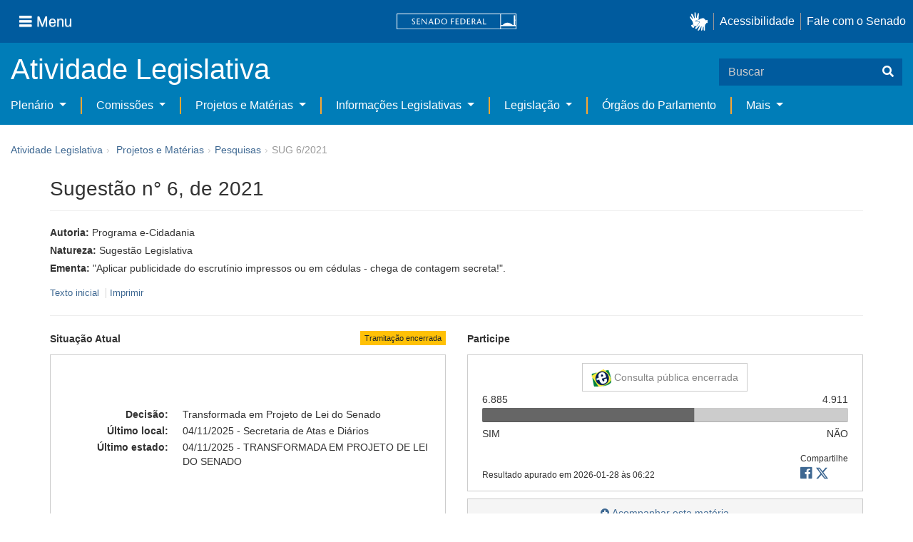

--- FILE ---
content_type: application/x-javascript
request_url: https://www.senado.leg.br/inc/senado-theme/js/bootstrap-hover-dropdown.js
body_size: 1006
content:
/**
 * @preserve
 * Project: Bootstrap Hover Dropdown
 * Author: Cameron Spear
 * Version: v2.0.10
 * Contributors: Mattia Larentis
 * Dependencies: Bootstrap's Dropdown plugin, jQuery
 * Description: A simple plugin to enable Bootstrap dropdowns to active on hover and provide a nice user experience.
 * License: MIT
 * Homepage: http://cameronspear.com/blog/bootstrap-dropdown-on-hover-plugin/
 */
;(function ($, window, undefined) {
    // outside the scope of the jQuery plugin to
    // keep track of all dropdowns
    var $allDropdowns = $();

    // if instantlyCloseOthers is true, then it will instantly
    // shut other nav items when a new one is hovered over
    $.fn.dropdownHover = function (options) {
        // don't do anything if touch is supported
        // (plugin causes some issues on mobile)
        if('ontouchstart' in document) return this; // don't want to affect chaining

        // the element we really care about
        // is the dropdown-toggle's parent
        $allDropdowns = $allDropdowns.add(this.parent());

        return this.each(function () {
            var $this = $(this),
                $parent = $this.parent(),
                defaults = {
                    delay: 500,
                    instantlyCloseOthers: true
                },
                data = {
                    delay: $(this).data('delay'),
                    instantlyCloseOthers: $(this).data('close-others')
                },
                showEvent   = 'show.bs.dropdown',
                hideEvent   = 'hide.bs.dropdown',
                // shownEvent  = 'shown.bs.dropdown',
                // hiddenEvent = 'hidden.bs.dropdown',
                settings = $.extend(true, {}, defaults, options, data),
                timeout;

            $parent.hover(function (event) {
                // so a neighbor can't open the dropdown
                if(!$parent.hasClass('open') && !$this.is(event.target)) {
                    // stop this event, stop executing any code
                    // in this callback but continue to propagate
                    return true;
                }

                openDropdown(event);
            }, function () {
                timeout = window.setTimeout(function () {
                    $parent.removeClass('open');
                    $this.trigger(hideEvent);
                }, settings.delay);
            });

            // this helps with button groups!
            $this.hover(function (event) {
                // this helps prevent a double event from firing.
                // see https://github.com/CWSpear/bootstrap-hover-dropdown/issues/55
                if(!$parent.hasClass('open') && !$parent.is(event.target)) {
                    // stop this event, stop executing any code
                    // in this callback but continue to propagate
                    return true;
                }

                openDropdown(event);
            });

            // handle submenus
            $parent.find('.dropdown-submenu').each(function (){
                var $this = $(this);
                var subTimeout;
                $this.hover(function () {
                    window.clearTimeout(subTimeout);
                    $this.children('.dropdown-menu').show();
                    // always close submenu siblings instantly
                    $this.siblings().children('.dropdown-menu').hide();
                }, function () {
                    var $submenu = $this.children('.dropdown-menu');
                    subTimeout = window.setTimeout(function () {
                        $submenu.hide();
                    }, settings.delay);
                });
            });

            function openDropdown(event) {
                $allDropdowns.find(':focus').blur();

                if(settings.instantlyCloseOthers === true)
                    $allDropdowns.removeClass('open');

                window.clearTimeout(timeout);
                $parent.addClass('open');
                $this.trigger(showEvent);
            }
        });
    };

    $(document).ready(function () {
        // apply dropdownHover to all elements with the data-hover="dropdown" attribute
        $('[data-hover="dropdown"]').dropdownHover();
    });
})(jQuery, this);
